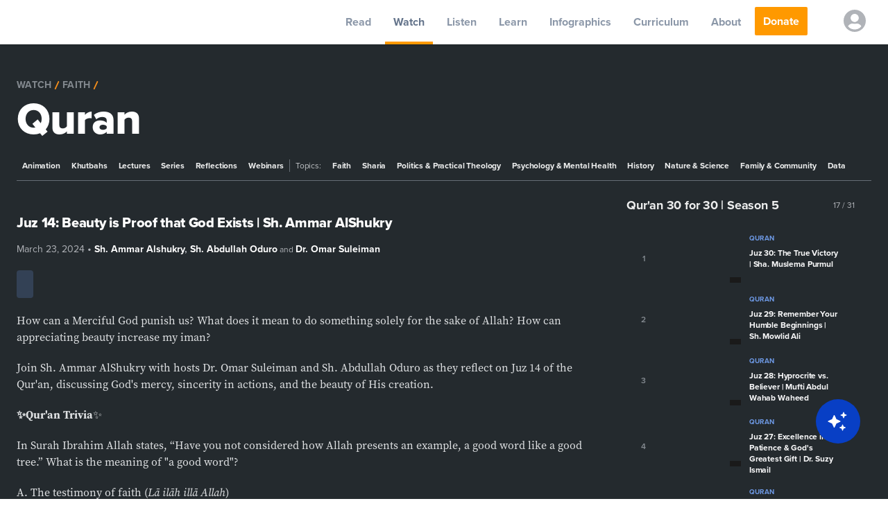

--- FILE ---
content_type: application/javascript; charset=utf-8
request_url: https://yaqeeninstitute.org/_next/static/chunks/pages/watch/%5B...slug%5D-766abd9d3a132357.js
body_size: 381
content:
(self.webpackChunk_N_E=self.webpackChunk_N_E||[]).push([[2916],{85851:function(e,t,n){"use strict";n.r(t),n.d(t,{__N_SSG:function(){return f}});var r=n(59499),i=n(70504),a=n(46106),o=n(55834),c=n(27639),s=n(4708),u=n(14132),p=n(85893);function l(e,t){var n=Object.keys(e);if(Object.getOwnPropertySymbols){var r=Object.getOwnPropertySymbols(e);t&&(r=r.filter((function(t){return Object.getOwnPropertyDescriptor(e,t).enumerable}))),n.push.apply(n,r)}return n}function d(e){for(var t=1;t<arguments.length;t++){var n=null!=arguments[t]?arguments[t]:{};t%2?l(Object(n),!0).forEach((function(t){(0,r.Z)(e,t,n[t])})):Object.getOwnPropertyDescriptors?Object.defineProperties(e,Object.getOwnPropertyDescriptors(n)):l(Object(n)).forEach((function(t){Object.defineProperty(e,t,Object.getOwnPropertyDescriptor(n,t))}))}return e}var f=!0;t.default=function(e){if("post"in e){var t=e.meganav,n=e.metatag;return(0,p.jsx)(o.MainWebLayout,{metatag:n,meganav:t,children:(0,p.jsx)("div",{className:"post-body flex flex-1 flex-col bg-white",children:(0,p.jsx)(c.Z,d({},e))})})}var r=e.isContentTypePage,l=e.isMainTopic,f=e.topic,v=e.topics,b=e.featuredPost,g=e.playlist,y=e.contentType,h=e.videoCardItems,m=e.meganav,O=v.filter((function(e){return l?e.parent===(null===f||void 0===f?void 0:f.id):e.parent===(null===f||void 0===f?void 0:f.parent)})),j=l?null:v.find((function(e){return e.id===f.parent})),_=r?y.title:f.name,w=(0,u.Wh)(j,v,a.GV.Watch),P={title:r?"Watch: ".concat(y.title):"Topic: ".concat(f.name),image:(null===b||void 0===b?void 0:b.thumbnail)||i.F};return(0,p.jsx)(o.MainWebLayout,{metatag:P,meganav:m,children:(0,p.jsx)("div",{className:"post-body",children:(0,p.jsx)(s.i,{pageType:a.GV.Watch,videoCardItems:h,topics:v,currentVideo:b,playlist:g,breadcrumbs:w,pageTitle:_,navTopics:O,topic:f,isContentTypePage:r,pageDescription:null===b||void 0===b?void 0:b.excerpt})})})}},26459:function(e,t,n){(window.__NEXT_P=window.__NEXT_P||[]).push(["/watch/[...slug]",function(){return n(85851)}])}},function(e){e.O(0,[9774,2888,179],(function(){return t=26459,e(e.s=t);var t}));var t=e.O();_N_E=t}]);

--- FILE ---
content_type: application/javascript; charset=utf-8
request_url: https://yaqeeninstitute.org/_next/static/uUZB6scTbnpqrcvc8WGUZ/_buildManifest.js
body_size: 2568
content:
self.__BUILD_MANIFEST=function(s,a,c,e,t,i,n,o,d){return{__rewrites:{beforeFiles:[],afterFiles:[{source:"/__/auth/:path*"}],fallback:[]},"/":["static/chunks/pages/index-4769b87913f119e5.js"],"/10-reasons-to-donate":["static/chunks/pages/10-reasons-to-donate-b717e63a68b0f203.js"],"/404":["static/chunks/pages/404-fbbd755eac2baf05.js"],"/500":["static/chunks/pages/500-88cc9ecfe2b54ff9.js"],"/_error":["static/chunks/pages/_error-de78e1cf321086c0.js"],"/about-us/our-commitment-to-scholarly-rigor":["static/chunks/pages/about-us/our-commitment-to-scholarly-rigor-c66d18fa09914239.js"],"/about-us/our-mission":[i,"static/chunks/pages/about-us/our-mission-491f7374cac2688d.js"],"/ameenapp":["static/chunks/pages/ameenapp-6a14be66342625d3.js"],"/angels2":["static/chunks/pages/angels2-81ddef98bab9202f.js"],"/annual-reports":["static/chunks/pages/annual-reports-50b1de7b0f4082de.js"],"/ask-ameen-beta":[e,"static/chunks/pages/ask-ameen-beta-ad22495d0e92d11b.js"],"/ask-aqsa":[e,"static/chunks/pages/ask-aqsa-b4cefed5726ef718.js"],"/ask-aqsa-beta":[e,"static/chunks/pages/ask-aqsa-beta-02822b0a4173fd88.js"],"/askyaqeen":["static/chunks/pages/askyaqeen-648be1c9e4b5e0a7.js"],"/be-a-part-of-yaqeen":["static/chunks/pages/be-a-part-of-yaqeen-ebf9d791fc75cacc.js"],"/ca/about-us/our-mission":[i,"static/chunks/pages/ca/about-us/our-mission-ebff2116c5175a59.js"],"/ca/team":[n,"static/chunks/pages/ca/team-2c4517fce3c4ea4c.js"],"/career":["static/chunks/pages/career-d02804db2e75167f.js"],"/careers":["static/chunks/8791-8313867a245f9fce.js","static/chunks/pages/careers-684f3ca130244b41.js"],"/careers/[position]":["static/chunks/pages/careers/[position]-8976d8d6c7fb62f5.js"],"/compass":["static/chunks/pages/compass-934542a27fdf98c6.js"],"/compass/quiz":[t,"static/chunks/pages/compass/quiz-97c223eeed29e843.js"],"/compass/result":[t,"static/chunks/pages/compass/result-243d5071f27cbd16.js"],"/contact-us":["static/chunks/pages/contact-us-6a1f50b927a2928d.js"],"/conversations":["static/chunks/pages/conversations-93913e5e1d23b547.js"],"/convert-resources":["static/chunks/pages/convert-resources-3aab533397a5bc2a.js"],"/conviction-circles":["static/chunks/pages/conviction-circles-fd225b6ea9f5985d.js"],"/conviction-circles/dashboard":[s,a,"static/chunks/pages/conviction-circles/dashboard-fb7d5b88ce29a050.js"],"/conviction-circles/modules":[s,a,"static/chunks/pages/conviction-circles/modules-50d01ce13cb88f85.js"],"/conviction-circles/modules/[id]":[s,a,"static/chunks/pages/conviction-circles/modules/[id]-357ff50f989c4867.js"],"/conviction-circles/sign-up":["static/chunks/pages/conviction-circles/sign-up-954961be8d8886c6.js"],"/conviction-circles/support":[s,a,"static/chunks/pages/conviction-circles/support-21224e78e5a000f8.js"],"/conviction-circles/training":[s,a,"static/chunks/pages/conviction-circles/training-7fa192503cf2d35a.js"],"/conviction-circles/training/[id]":[s,a,"static/chunks/pages/conviction-circles/training/[id]-265b3239027cbf70.js"],"/curriculum":["static/chunks/pages/curriculum-e27cf20ae3d6b8a3.js"],"/curriculum/discussion-guides/[slug]":[o,"static/chunks/pages/curriculum/discussion-guides/[slug]-a8249da105fdcb70.js"],"/curriculum/[topic]/[unit]":[o,"static/chunks/pages/curriculum/[topic]/[unit]-4fbe84d5b8448730.js"],"/dashboard":["static/chunks/pages/dashboard-418ee257b76e7aca.js"],"/dashboard/compass":[t,"static/chunks/pages/dashboard/compass-be3ab6f947efb850.js"],"/dashboard/donations":[d,"static/chunks/pages/dashboard/donations-6ca8b1a296a337dd.js"],"/dashboard/donations/[id]":[d,"static/chunks/pages/dashboard/donations/[id]-ff466f50c0d67fa1.js"],"/dashboard/settings":["static/chunks/pages/dashboard/settings-a8476a31985f1856.js"],"/dhul-hijjah":["static/chunks/pages/dhul-hijjah-2db4ba72c262a1a0.js"],"/dhul-hijjah-donate":[c,"static/chunks/pages/dhul-hijjah-donate-26a37d756ff542be.js"],"/discover":["static/chunks/pages/discover-cffc1d2b0658a886.js"],"/discovercompass":["static/chunks/pages/discovercompass-bb7753575be1e278.js"],"/donate":[c,"static/chunks/pages/donate-6987e14d66f8ac84.js"],"/donate-daily":[c,"static/chunks/pages/donate-daily-d7455db4d892f4bf.js"],"/donate-weekly":[c,"static/chunks/pages/donate-weekly-cbc47161ed22564c.js"],"/donor-privacy-policy":["static/chunks/pages/donor-privacy-policy-e051265a468b5310.js"],"/events":["static/chunks/pages/events-0cc8a04c9efa1059.js"],"/explore-qadar":["static/chunks/pages/explore-qadar-d3a934eb6ccef7d9.js"],"/fundraising-philosophy":["static/chunks/pages/fundraising-philosophy-dfbe3a4ca195c399.js"],"/greet-ramadan-with-sadaqah":[c,"static/chunks/pages/greet-ramadan-with-sadaqah-5d9549379bec054b.js"],"/infographics":["static/chunks/pages/infographics-077757c3d9baf843.js"],"/infographics/[...slug]":["static/chunks/pages/infographics/[...slug]-bf4209fb9c8b78a5.js"],"/islamophobia":["static/chunks/pages/islamophobia-417ff02600182f2d.js"],"/islamophobia-test-wp":["static/chunks/pages/islamophobia-test-wp-f435b830f13b77b6.js"],"/last-ten-nights":[c,"static/chunks/pages/last-ten-nights-ae5d3527426e38f6.js"],"/learn":["static/chunks/pages/learn-eb65334d53c9dab0.js"],"/listen":["static/chunks/pages/listen-fc512b9e6aa60223.js"],"/listen/[slug]":["static/chunks/pages/listen/[slug]-95c9a58d3fe52101.js"],"/match-gift":["static/chunks/pages/match-gift-6fe661875b743335.js"],"/members":["static/chunks/pages/members-4e7748469a8b30af.js"],"/new-look":["static/chunks/pages/new-look-51f5f588f8f08c0b.js"],"/news":["static/chunks/pages/news-194df93c00a3460b.js"],"/newsletters":["static/chunks/pages/newsletters-fdcdb5d9d08f1cf2.js"],"/papers/archive":["static/chunks/pages/papers/archive-7ffb630ac98c02da.js"],"/papers/update":["static/chunks/pages/papers/update-d0af1a01c1edc72b.js"],"/payment":["static/chunks/pages/payment-4d00eb6c731ca673.js"],"/personalized/[slug]":["static/chunks/pages/personalized/[slug]-3de69522eec913de.js"],"/privacy-policy":["static/chunks/pages/privacy-policy-34045d9b5fb013a6.js"],"/ramadan":["static/chunks/pages/ramadan-8f4ba92dbfbf38df.js"],"/ramadan-daily":[c,"static/chunks/pages/ramadan-daily-68c34ae94176eb2f.js"],"/read":["static/chunks/pages/read-4e6b6301f73ebaf2.js"],"/read/books":["static/chunks/pages/read/books-aefe89b95c7d488d.js"],"/read/books/[slug]":["static/chunks/pages/read/books/[slug]-9913f2db7246048c.js"],"/read/data":["static/chunks/pages/read/data-859cb73e7964acc6.js"],"/read/data/datasets":[s,a,"static/chunks/pages/read/data/datasets-991286a11a291d83.js"],"/read/data/datasets/[slug]":[s,a,"static/chunks/pages/read/data/datasets/[slug]-6821f8b64fce47cb.js"],"/read/data/reports/[slug]":[s,a,"static/chunks/pages/read/data/reports/[slug]-772f0f0a22aa7ec9.js"],"/read/paper/[slug]":["static/chunks/pages/read/paper/[slug]-a5da9314a41c9952.js"],"/read/post":["static/chunks/pages/read/post-b00d8fa2b583c6e1.js"],"/read/post/[...slug]":["static/chunks/pages/read/post/[...slug]-c6ed82319afde14c.js"],"/read/series":["static/chunks/pages/read/series-b5d5cc5226725996.js"],"/read/[...slug]":["static/chunks/pages/read/[...slug]-cb5c0484ca694d29.js"],"/scholarship":["static/chunks/pages/scholarship-babf6aad8ef11127.js"],"/search":["static/chunks/pages/search-ca2029d21b642ab3.js"],"/search/beta":["static/chunks/pages/search/beta-b2e2ada4443a2890.js"],"/series/[slug]":["static/chunks/pages/series/[slug]-cfd033740b0912ca.js"],"/submit-your-paper-proposal":["static/chunks/pages/submit-your-paper-proposal-05cd57ed9a7861ac.js"],"/sustain":["static/chunks/6964-a48d6e30a5731b54.js",c,"static/chunks/pages/sustain-85b4e4c0a106b138.js"],"/tag/[slug]":["static/chunks/pages/tag/[slug]-274c032be3caa50d.js"],"/talk-toolkits":["static/chunks/pages/talk-toolkits-fc244cb4abfcd238.js"],"/team":[n,"static/chunks/pages/team-f38ff8f4b156eef4.js"],"/team/[slug]":["static/chunks/pages/team/[slug]-638fb8ef02c0d37e.js"],"/terms-of-donation":["static/chunks/pages/terms-of-donation-e43a2ed3d502e6d8.js"],"/thank-you":["static/chunks/pages/thank-you-2095e1458b314256.js"],"/topics":["static/chunks/pages/topics-f09d919b061e9c07.js"],"/translations":["static/chunks/pages/translations-5e1e6a01b017fd9f.js"],"/translations/[...slug]":["static/chunks/pages/translations/[...slug]-0a232c33cabe3fd3.js"],"/volunteer":["static/chunks/pages/volunteer-bcc141d6185123fa.js"],"/watch":["static/chunks/pages/watch-6a512fa7ca6b02a6.js"],"/watch/series":["static/chunks/pages/watch/series-55cc8eaa42680c6a.js"],"/watch/[...slug]":["static/chunks/pages/watch/[...slug]-766abd9d3a132357.js"],"/what-islam-says-about":["static/chunks/pages/what-islam-says-about-823102dd03e22704.js"],"/what-islam-says-about/[slug]":["static/chunks/pages/what-islam-says-about/[slug]-7039b9adca1fc493.js"],"/why-donate":["static/chunks/pages/why-donate-ad3b7eaca7b2c99f.js"],"/why-me":["static/chunks/pages/why-me-5bc93559a37832c4.js"],"/yaqeenapp":["static/chunks/pages/yaqeenapp-d88f932739922563.js"],"/year-end-donate":[c,"static/chunks/pages/year-end-donate-f05f62ff66653931.js"],"/[...slugs]":["static/chunks/pages/[...slugs]-4b9066def405a0be.js"],sortedPages:["/","/10-reasons-to-donate","/404","/500","/_app","/_error","/about-us/our-commitment-to-scholarly-rigor","/about-us/our-mission","/ameenapp","/angels2","/annual-reports","/ask-ameen-beta","/ask-aqsa","/ask-aqsa-beta","/askyaqeen","/be-a-part-of-yaqeen","/ca/about-us/our-mission","/ca/team","/career","/careers","/careers/[position]","/compass","/compass/quiz","/compass/result","/contact-us","/conversations","/convert-resources","/conviction-circles","/conviction-circles/dashboard","/conviction-circles/modules","/conviction-circles/modules/[id]","/conviction-circles/sign-up","/conviction-circles/support","/conviction-circles/training","/conviction-circles/training/[id]","/curriculum","/curriculum/discussion-guides/[slug]","/curriculum/[topic]/[unit]","/dashboard","/dashboard/compass","/dashboard/donations","/dashboard/donations/[id]","/dashboard/settings","/dhul-hijjah","/dhul-hijjah-donate","/discover","/discovercompass","/donate","/donate-daily","/donate-weekly","/donor-privacy-policy","/events","/explore-qadar","/fundraising-philosophy","/greet-ramadan-with-sadaqah","/infographics","/infographics/[...slug]","/islamophobia","/islamophobia-test-wp","/last-ten-nights","/learn","/listen","/listen/[slug]","/match-gift","/members","/new-look","/news","/newsletters","/papers/archive","/papers/update","/payment","/personalized/[slug]","/privacy-policy","/ramadan","/ramadan-daily","/read","/read/books","/read/books/[slug]","/read/data","/read/data/datasets","/read/data/datasets/[slug]","/read/data/reports/[slug]","/read/paper/[slug]","/read/post","/read/post/[...slug]","/read/series","/read/[...slug]","/scholarship","/search","/search/beta","/series/[slug]","/submit-your-paper-proposal","/sustain","/tag/[slug]","/talk-toolkits","/team","/team/[slug]","/terms-of-donation","/thank-you","/topics","/translations","/translations/[...slug]","/volunteer","/watch","/watch/series","/watch/[...slug]","/what-islam-says-about","/what-islam-says-about/[slug]","/why-donate","/why-me","/yaqeenapp","/year-end-donate","/[...slugs]"]}}("static/chunks/710-e6b8fda9bdd1b288.js","static/chunks/2771-c65b740768427040.js","static/chunks/1666-9e419cf05a56b025.js","static/chunks/7894-eea7cbfe8daf108b.js","static/chunks/996-388e8dc3093d8c59.js","static/chunks/2350-c386412ef2f52799.js","static/chunks/8174-c2658108b2237bb6.js","static/chunks/3714-65b868162a836d70.js","static/chunks/5301-1ce4b434464b0a5c.js"),self.__BUILD_MANIFEST_CB&&self.__BUILD_MANIFEST_CB();

--- FILE ---
content_type: application/javascript; charset=utf-8
request_url: https://yaqeeninstitute.org/_next/static/uUZB6scTbnpqrcvc8WGUZ/_ssgManifest.js
body_size: 169
content:
self.__SSG_MANIFEST=new Set(["\u002F","\u002F10-reasons-to-donate","\u002F404","\u002F500","\u002F[...slugs]","\u002Fabout-us\u002Four-commitment-to-scholarly-rigor","\u002Fabout-us\u002Four-mission","\u002Fameenapp","\u002Fangels2","\u002Fannual-reports","\u002Fask-ameen-beta","\u002Fask-aqsa","\u002Fask-aqsa-beta","\u002Faskyaqeen","\u002Fbe-a-part-of-yaqeen","\u002Fca\u002Fabout-us\u002Four-mission","\u002Fca\u002Fteam","\u002Fcareer","\u002Fcareers","\u002Fcareers\u002F[position]","\u002Fcompass","\u002Fcompass\u002Fquiz","\u002Fcompass\u002Fresult","\u002Fcontact-us","\u002Fconversations","\u002Fconvert-resources","\u002Fconviction-circles","\u002Fconviction-circles\u002Fsign-up","\u002Fcurriculum","\u002Fcurriculum\u002F[topic]\u002F[unit]","\u002Fcurriculum\u002Fdiscussion-guides\u002F[slug]","\u002Fdashboard","\u002Fdashboard\u002Fcompass","\u002Fdashboard\u002Fdonations","\u002Fdashboard\u002Fdonations\u002F[id]","\u002Fdashboard\u002Fsettings","\u002Fdhul-hijjah","\u002Fdhul-hijjah-donate","\u002Fdiscover","\u002Fdiscovercompass","\u002Fdonate","\u002Fdonate-daily","\u002Fdonate-weekly","\u002Fdonor-privacy-policy","\u002Fevents","\u002Fexplore-qadar","\u002Ffundraising-philosophy","\u002Fgreet-ramadan-with-sadaqah","\u002Finfographics","\u002Finfographics\u002F[...slug]","\u002Fislamophobia","\u002Fislamophobia-test-wp","\u002Flast-ten-nights","\u002Flearn","\u002Flisten","\u002Flisten\u002F[slug]","\u002Fmatch-gift","\u002Fmembers","\u002Fnew-look","\u002Fnews","\u002Fnewsletters","\u002Fpapers\u002Farchive","\u002Fpapers\u002Fupdate","\u002Fpayment","\u002Fpersonalized\u002F[slug]","\u002Fprivacy-policy","\u002Framadan","\u002Framadan-daily","\u002Fread","\u002Fread\u002F[...slug]","\u002Fread\u002Fbooks","\u002Fread\u002Fbooks\u002F[slug]","\u002Fread\u002Fdata","\u002Fread\u002Fdata\u002Fdatasets","\u002Fread\u002Fdata\u002Fdatasets\u002F[slug]","\u002Fread\u002Fdata\u002Freports\u002F[slug]","\u002Fread\u002Fpaper\u002F[slug]","\u002Fread\u002Fpost","\u002Fread\u002Fpost\u002F[...slug]","\u002Fread\u002Fseries","\u002Fscholarship","\u002Fsearch","\u002Fsearch\u002Fbeta","\u002Fseries\u002F[slug]","\u002Fsubmit-your-paper-proposal","\u002Fsustain","\u002Ftag\u002F[slug]","\u002Ftalk-toolkits","\u002Fteam","\u002Fteam\u002F[slug]","\u002Fterms-of-donation","\u002Fthank-you","\u002Ftopics","\u002Ftranslations","\u002Ftranslations\u002F[...slug]","\u002Fvolunteer","\u002Fwatch","\u002Fwatch\u002F[...slug]","\u002Fwatch\u002Fseries","\u002Fwhat-islam-says-about","\u002Fwhat-islam-says-about\u002F[slug]","\u002Fwhy-donate","\u002Fwhy-me","\u002Fyaqeenapp","\u002Fyear-end-donate"]);self.__SSG_MANIFEST_CB&&self.__SSG_MANIFEST_CB()